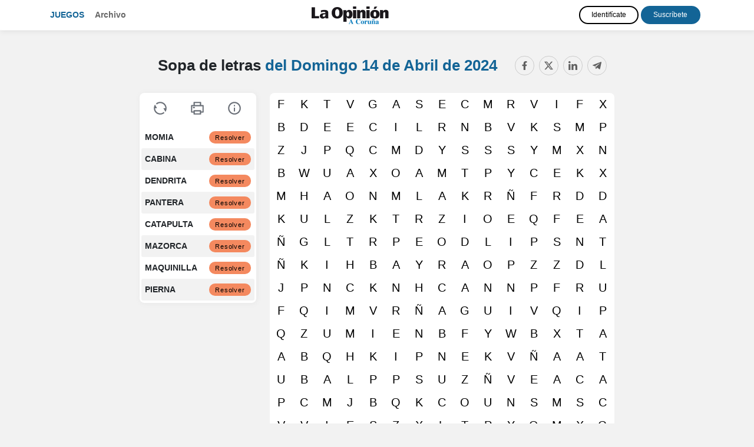

--- FILE ---
content_type: text/html; charset=UTF-8
request_url: https://juegos.laopinioncoruna.es/sopas-de-letras/20240414.html
body_size: 6429
content:
<!doctype html>
<html lang="es">
<head>
          <title>Sopa de letras del Domingo 14 de Abril de 2024 - La Opinión A Coruña</title>
        <meta charset="utf-8">
    <meta name="viewport" content="width=device-width, initial-scale=1, shrink-to-fit=no">
    <meta name="mobile-web-app-capable" content="yes">
          <meta name="description" content="Sopa de letras del Domingo 14 de Abril de 2024. Ejercita tu mente con las sopas de letras y pasatiempos online." />
              <meta name="keywords" content="sopas de letras, sopa de letras, sopas de letras online, juegos de palabras, pasatiempos, juegos, La Opinión A Coruña" />
              <link rel="canonical" href="https://juegos.laopinioncoruna.es/sopas-de-letras/20240414.html" />
              <meta name="robots" content="noindex, nofollow">
        <link rel="stylesheet" href="https://maxcdn.bootstrapcdn.com/bootstrap/4.4.1/css/bootstrap.min.css">
    <link rel="stylesheet" href="//code.jquery.com/ui/1.12.1/themes/redmond/jquery-ui.css">
    <link rel="stylesheet" href="https://use.fontawesome.com/releases/v5.7.0/css/all.css" integrity="sha384-lZN37f5QGtY3VHgisS14W3ExzMWZxybE1SJSEsQp9S+oqd12jhcu+A56Ebc1zFSJ" crossorigin="anonymous">
    <link href="https://fonts.googleapis.com/css?family=Roboto+Slab&display=swap" rel="stylesheet">
    <link href="https://fonts.googleapis.com/css?family=Fira+Sans+Extra+Condensed&display=swap" rel="stylesheet">
          <link href="/css/style.css?08" rel="stylesheet">
            
    <script type="text/javascript" src="https://trafico.prensaiberica.es/cmp/min/prensaiberica-es.js"></script>
    <link rel="apple-touch-icon" sizes="57x57" href="/favicon/apple-icon-57x57.png">
    <link rel="apple-touch-icon" sizes="60x60" href="/favicon/apple-icon-60x60.png">
    <link rel="apple-touch-icon" sizes="72x72" href="/favicon/apple-icon-72x72.png">
    <link rel="apple-touch-icon" sizes="76x76" href="/favicon/apple-icon-76x76.png">
    <link rel="apple-touch-icon" sizes="114x114" href="/favicon/apple-icon-114x114.png">
    <link rel="apple-touch-icon" sizes="120x120" href="/favicon/apple-icon-120x120.png">
    <link rel="apple-touch-icon" sizes="144x144" href="/favicon/apple-icon-144x144.png">
    <link rel="apple-touch-icon" sizes="152x152" href="/favicon/apple-icon-152x152.png">
    <link rel="apple-touch-icon" sizes="180x180" href="/favicon/apple-icon-180x180.png">
    <link rel="icon" type="image/png" sizes="192x192"  href="/favicon/android-icon-192x192.png">
    <link rel="icon" type="image/png" sizes="32x32" href="/favicon/favicon-32x32.png">
    <link rel="icon" type="image/png" sizes="96x96" href="/favicon/favicon-96x96.png">
    <link rel="icon" type="image/png" sizes="16x16" href="/favicon/favicon-16x16.png">
    <link rel="manifest" href="/manifest.json">
    <meta name="msapplication-TileColor" content="#ffffff">
    <meta name="msapplication-TileImage" content="/favicon/ms-icon-144x144.png">
    <meta name="theme-color" content="#ffffff">
          <meta property="fb:app_id" content="536427606428531">
        <meta property="og:url" content="https://juegos.laopinioncoruna.es/sopas-de-letras/20240414.html" />
    <meta property="og:type" content="article" />
          <meta property="og:title" content="Sopa de letras del Domingo 14 de Abril de 2024 - La Opinión A Coruña" />
              <meta property="og:description" content="Sopa de letras del Domingo 14 de Abril de 2024. Ejercita tu mente con las sopas de letras y pasatiempos online." />
              <meta property="og:image" content="https://juegos.laopinioncoruna.es/img/sopa.png" />
    
        <script lang="js">
    var app = window.app || {};
    var tp = window.tp || [];

    tp.push(["setContentSection","Pasatiempos"]);
    tp.push(["setCustomVariable","seccion","Pasatiempos"]);
        tp.push(["setCustomVariable","subseccion","Sopa"]);
                  tp.push(["setTags",["PREMIUM","ARTICULO"]]);
      
      tp.push(['setUsePianoIdUserProvider', true]);

      tp.push(["init", function() {
        tp.pianoId.init({
          iframeUrl:"https://experience-eu.piano.io"
        });

        if (!tp.pianoId.isUserValid()) 
        {
            console.log('🙅 El usuario no está logado.');
            return;
        }

        console.log('🙋 El usuario está logado.');

        var tpUser = tp.pianoId.getUser();

        if (tpUser.firstName)
        {
          var user_names = document.querySelectorAll('.user-name');
          user_names.forEach(function(item) {
            item.textContent = tpUser.firstName;
          });
        }

        var login_piano = document.querySelectorAll('.login_piano');
        login_piano.forEach(function(item) {
            item.style.display = 'none';
        });
    
        var user_piano = document.querySelectorAll('.user_piano');
        user_piano.forEach(function(item) {
            item.style.display = 'block';
        });
    
        var logouts = document.querySelectorAll('.logout_piano');
        logouts.forEach(function(item) {
          item.addEventListener("click", function(event) {
            event.preventDefault();
            var t=window.tp||[];
            t.push(["init",function(){t.pianoId.logout(),window.location.reload()}])
          });
        });

      }]);

      </script>
      <script>(function(src){var a=document.createElement("script");a.type="text/javascript";a.async=true;a.src=src;var b=document.getElementsByTagName("script")[0];b.parentNode.insertBefore(a,b)})("https://experience-eu.piano.io/xbuilder/experience/load?aid=g4fgO8Anpe");</script>
    
  
</head>
<body>
<!-- start tms v1.0 -->
<script>
window.dataLayer = window.dataLayer || [];
window.dataLayer.push ({
  'event': 'pageview',
  'content': {
    'access': 'premium',
    'category': 'juegos',
    'date': {
        'modification': '2024-04-14T00:00:00+01:00',
        'publication' : '2024-04-14T00:00:00+01:00',
        'publication_short': '2024-04-14'
      },
    'id': '0',
    'person': {
      'author': 'prensa iberica',
      'editor': 'prensa iberica'
      },
    'section': {
      'level_1': 'pasatiempos', 
      'level_2': 'sopas de letras'
      },
    'tag': 'juegos|pasatiempos',
    'type': {
      'cms': 'pasatiempos'
      },
    'origin': 'pasatiempos'
  }
})
</script>
<script>(function(w,d,s,l,i){w[l]=w[l]||[];w[l].push({'gtm.start': new Date().getTime(),event:'gtm.js'});var f=d.getElementsByTagName(s)[0], j=d.createElement(s),dl=l!='dataLayer'?'&l='+l:'';j.async=true;j.src='https://www.googletagmanager.com/gtm.js?id='+i+dl;f.parentNode.insertBefore(j,f);})(window,document,'script','dataLayer','GTM-K3F8ZWT');</script>
<!-- end tms v1.0 --><header>
  <nav class="navbar navbar-expand-lg navbar-dark d-lg-flex mb-4 navbar-mobile">
    <div class="container">
      <i class="navbar-toggler fas fa-bars" title="Menú" data-toggle="collapse" data-target="#navbarText" aria-controls="navbarText" aria-expanded="false" aria-label="Toggle navigation"></i>
      
      <a class="page-logo" href="/">Juegos</a>
      <ul class="navbar-nav mr-auto d-none d-md-block">
        <li class="nav-item">
          <a class="nav-link" href="/archivo.html">Archivo</a>
        </li>
      </ul>

      <a class="navbar-brand" href="https://www.laopinioncoruna.es"><img src="/img/logos/coruna.png" class="img-fluid"></a>

      <div class="collapse navbar-collapse" id="navbarText">  
        <ul class="navbar-nav mr-auto d-md-none">
          <li class="nav-item">
            <a class="nav-link" href="/archivo.html">Archivo</a>
          </li>
        </ul>

        <div class="users">
          
  
    <div class="user-info user-info-premium user_piano" style="display: none">
        <a href="https://micuenta.laopinioncoruna.es/tp/perfil" class="text-white user-name">Usuario</a> 
        <a href="#" title="Cerrar sesión" class="close-session btn btn-outline-light logout_piano">Salir</a>
    </div>

    <div class="user-info login_piano">
      <a href="https://micuenta.laopinioncoruna.es/tp/login?redirect=http://juegos.laopinioncoruna.es/sopas-de-letras/20240414.html" class="btn d-block d-lg-inline-block btn-outline-light mb-2 mt-md-2 mt-lg-0 mb-lg-0" title="Identifícate">Identifícate</a> 
      <a href="https://micuenta.laopinioncoruna.es/tp/suscripcion/galeria" class="btn d-block d-lg-inline-block btn-outline-light" title="Registrarse">Suscríbete</a>
    </div>

    

        </div>

      </div>
    </div>
  </nav>  
</header>
<div class="content-wrap">

<main>

<div id="paywall">


<div class="splash-screen">
    <div id="intro">
        <div id="intro_info">
            <h1>Sopa de letras diaria</h1>
            <h2><span class="fecha_dia">Domingo</span> 14 de Abril <span class="fecha_anio">de 2024</span></h2>
                    </div>
        
        <div id="intro_help">
            <span>Desliza para jugar</span>
            <img src="/img/arrow.png" class="arrow" />
        </div>
    </div>
</div>

<div id="game_container">
    <div class="options options_mobile">
        <div class="navbar-mobile">
                
    <i class="fas fa-bars" title="Menú" data-toggle="collapse" data-target="#navbarSupportedContent" aria-controls="navbarSupportedContent" aria-expanded="false" aria-label="Toggle navigation"></i>

    <div class="collapse navbar-collapse" id="navbarSupportedContent">
        <ul class="navbar-nav mr-auto">
            <li class="nav-item">
                <a class="nav-link" href="/">Juegos</a>
            </li>
            <li class="nav-item">
                <a class="nav-link" href="/archivo.html">Archivo</a>
            </li>
        </ul>

        <div class="menu-juegos-mobile">

            <ul class="navbar-nav mr-auto navbar-juegos">
                <li class="nav-item">
                  <a class="nav-link" href="/20240414.html">Pasatiempos <span>del <span class="fecha_dia">Domingo</span> 14 de Abril <span class="fecha_anio">de 2024</span></span></a>
                </li>
                <li class="nav-item">
                  <a class="nav-link" href="/crucigramas/20240414.html"> Crucigrama diario <i class="fas fa-play"></i></a>
                </li>
                <li class="nav-item">
                  <a class="nav-link" href="/sopas-de-letras/20240414.html"> Sopa de letras <i class="fas fa-play"></i></a>
                </li>
                <li class="nav-item">
                  <a class="nav-link" href="/cuadros-numericos/20240414.html"> Cuadro numérico <i class="fas fa-play"></i></a>
                </li>
                <li class="nav-item">
                  <a class="nav-link" href="/sudoku/20240414.html"> Sudoku <i class="fas fa-play"></i></a>
                </li>
                                    <li class="nav-item">
                      <a class="nav-link" href="/dadle/"> ¡Dadle! — La palabra oculta <i class="fas fa-play"></i></a>
                    </li>
                                <li class="nav-item">
                  <a class="nav-link" href="/saltaminas/20240414.html"> Saltaminas <i class="fas fa-play"></i></a>
                </li>
            </ul>

        </div>

        
        
  
    <div class="user-info user-info-premium user_piano" style="display: none">
        <a href="https://micuenta.laopinioncoruna.es/tp/perfil" class="text-white user-name">Usuario</a> 
        <a href="#" title="Cerrar sesión" class="close-session btn btn-outline-light logout_piano">Salir</a>
    </div>

    <div class="user-info login_piano">
      <a href="https://micuenta.laopinioncoruna.es/tp/login?redirect=http://juegos.laopinioncoruna.es/sopas-de-letras/20240414.html" class="btn d-block d-lg-inline-block btn-outline-light mb-2 mt-md-2 mt-lg-0 mb-lg-0" title="Identifícate">Identifícate</a> 
      <a href="https://micuenta.laopinioncoruna.es/tp/suscripcion/galeria" class="btn d-block d-lg-inline-block btn-outline-light" title="Registrarse">Suscríbete</a>
    </div>

    


        <a class="navbar-brand" href="https://www.laopinioncoruna.es"><img src="/img/logos/coruna.png"></a>
    </div>

</div>
        <div class="undo"><i class="fas fa-undo undo" title="Reiniciar"></i></div>
        <div class="d-none"><i class="fas fa-print imprimir" title="Imprimir"></i></div>
        <div class="help"><i class="fas fa-info-circle" title="Ayuda"></i></div>
        <div class="share"><i class="fas fa-share-alt" title="Compartir"></i></div>
    </div>

    <div class="container">
        <div id="board_container">
            <div class="pasatiempo_title">
                <div class="row">
                    <div class="col">
                        <div class="pasatiempo_header">
                            <h1>Sopa de letras <span><a href="/20240414.html">del <span class="fecha_dia">Domingo</span> 14 de Abril <span class="fecha_anio">de 2024</span> <i class="fas fa-play"></i></a></span></h1>
                        </div>
                    </div>
                    <div class="col-sm col-sm-auto d-none d-sm-block">
                        
<div class="d-none d-sm-block compartir">
	<div class="share-buttons">
	    <a class="fb-share-button" href="https://www.facebook.com/sharer/sharer.php?u=https://juegos.laopinioncoruna.es/sopas-de-letras/20240414.html" target="_blank" rel="nofollow" title="Compartir en Facebook" data-toggle="tooltip" data-placement="bottom"><i class="fab fa-facebook"></i></a>
	    <a class="twitter-share-button" href="https://twitter.com/intent/tweet?text=Sopa+de+letras+del+Domingo+14+de+Abril+de+2024+https%3A%2F%2Fjuegos.laopinioncoruna.es%2Fsopas-de-letras%2F20240414.html+v%C3%ADa+%40laopinioncoruna" target="_blank" rel="nofollow" title="Compartir en Twitter" data-toggle="tooltip" data-placement="bottom"><i class="fab fa-twitter"></i></a>
	    <a class="-whatsapp-share-button d-inline d-sm-none" href="whatsapp://send?text=Sopa de letras del Domingo 14 de Abril de 2024 https://juegos.laopinioncoruna.es/sopas-de-letras/20240414.html" data-action="share/whatsapp/share" title="Compartir en WhatsApp" data-toggle="tooltip" data-placement="bottom"><i class="fab fa-whatsapp"></i></a>
	    <a class="linkedin-share-button" href="http://www.linkedin.com/shareArticle?mini=true&title=Sopa+de+letras+del+Domingo+14+de+Abril+de+2024&url=https://juegos.laopinioncoruna.es/sopas-de-letras/20240414.html&summary=" target="_blank" rel="nofollow" title="Compartir en LinkedIn" data-toggle="tooltip" data-placement="bottom"><i class="fab fa-linkedin"></i></a>
	    <a class="telegram-share-button" href="https://t.me/share/url?url=https://juegos.laopinioncoruna.es/sopas-de-letras/20240414.html&text=Sopa+de+letras+del+Domingo+14+de+Abril+de+2024" target="_blank" rel="nofollow" title="Compartir en Telegram" data-toggle="tooltip" data-placement="bottom"><i class="fab fa-telegram-plane"></i></a>
	</div>
</div>
<div class="d-sm-none compartir">
    <i class="fa fa-share-alt share-mobile"></i>
</div>                    </div>
                </div>
            </div>
            
            <div id="canvas_container">
                <canvas id="letters"></canvas>
                <canvas id="words"></canvas>
                <canvas id="lines"></canvas>
            </div>
            <div id="tools">
                <div class="options options_desktop">
                    <div class="undo"><i class="fas fa-undo" title="Reiniciar"></i></div>
                    <div class="print"><i class="fas fa-print" title="Imprimir"></i></div>
                    <div class="help"><i class="fas fa-info-circle" title="Ayuda"></i></div>
                </div>
                <div class="words_list">
                    <ul></ul>
                </div>
            </div>

            <div class="clearfix"></div>
        </div>
    </div>
</div>


        <div class="container pasatiempos_extra d-none d-lg-block">
        <div class="row mt-md-4">
            <div class="col-12 col-xs-3 col-md-4 d-flex">
                <div class="archivos crucigramas_semana mb-5 p-4 flex-grow-1">
                    <h2><span><a href="/sopas-de-letras/">Más sopas de letras <i class="fas fa-play"></i></a></span></h2>
                    
                                                                <ul>
                            <li><i class="fas fa-play"></i> <a href="/sopas-de-letras/hoy.html" class="link_dia">Sopa de letras de hoy</a> <a href="/sopas-de-letras/hoy.html" class="btn btn-sm btn-play">Jugar</a></li>                                                                                                <li><i class="fas fa-play"></i> <a href="/sopas-de-letras/20260119.html" class="link_dia">19 de Enero <span class="fecha_anio">de 2026</span></a> <a href="/sopas-de-letras/20260119.html" class="btn btn-sm btn-play">Jugar</a></li>
                                                                                                                                <li><i class="fas fa-play"></i> <a href="/sopas-de-letras/20260118.html" class="link_dia">18 de Enero <span class="fecha_anio">de 2026</span></a> <a href="/sopas-de-letras/20260118.html" class="btn btn-sm btn-play">Jugar</a></li>
                                                                                                                                <li><i class="fas fa-play"></i> <a href="/sopas-de-letras/20260117.html" class="link_dia">17 de Enero <span class="fecha_anio">de 2026</span></a> <a href="/sopas-de-letras/20260117.html" class="btn btn-sm btn-play">Jugar</a></li>
                                                                                    </ul>
                                    </div>
            </div>
            <div class="col-12 col-xs-9 col-md-8">
                <div class="mas_pasatiempos">
                    <h2>Más pasatiempos <span><a href="/20240414.html">del <span class="fecha_dia">Domingo</span> 14 de Abril <span class="fecha_anio">de 2024</span> <i class="fas fa-play"></i></a></span></h2>
                        
                    <div class="mb-5 p-2 flex-grow-1">
                        <div class="row flex-grow-1">
                            <div class="col text-center">
                                <a href="/crucigramas/20240414.html"><img src="/img/crucigrama.svg?2" class="thumb img-fluid" /></a>
                               
                                <h3 class="my-3"><a href="/crucigramas/20240414.html">Crucigrama</a></h3>

                                <a href="/crucigramas/20240414.html" class="btn btn-sm btn-play">Jugar <i class="fas fa-play"></i></a>
                            </div>

                            <div class="col text-center">
                                <a href="/cuadros-numericos/20240414.html"><img src="/img/cuadro.svg?2" class="thumb img-fluid" /></a>
                                
                                <h3 class="my-3"><a href="/cuadros-numericos/20240414.html">Cuadro numérico</a></h3>

                                <a href="/cuadros-numericos/20240414.html" class="btn btn-sm btn-play">Jugar <i class="fas fa-play"></i></a>
                            </div>

                            <div class="col text-center">
                                <a href="/sudoku/20240414.html"><img src="/img/sudoku.svg?2" class="thumb img-fluid" /></a>
                               
                                <h3 class="my-3"><a href="/sudoku/20240414.html">Sudoku diagonal</a></h3>

                                <a href="/sudoku/20240414.html" class="btn btn-sm btn-play">Jugar <i class="fas fa-play"></i></a>
                            </div>

                                                        <div class="col text-center">
                                <a href="/dadle/"><img src="/img/wordle.svg?2" class="thumb img-fluid" /></a>
                                
                                <h3 class="my-3"><a href="/dadle/20240414.html">¡Dadle! — La palabra oculta</a></h3>

                                <a href="/dadle/" class="btn btn-sm btn-play">Jugar <i class="fas fa-play"></i></a>
                            </div>
                                                    </div>
                    </div>
                </div>
            </div>
        </div>
    </div>

<div class="modal fade" id="modal_msg" tabindex="-1" role="dialog" aria-labelledby="modal_msg" aria-hidden="true">
  <div class="modal-dialog modal-dialog-centered" role="document">
    <div class="modal-content">
      <div class="modal-header">
        <h5 class="modal-title" id="modal_title"></h5>
        <button type="button" class="close" data-dismiss="modal" aria-label="Close">
          <span aria-hidden="true">&times;</span>
        </button>
      </div>
      <div class="modal-body" id="modal_body">
        
      </div>
      <div class="modal-footer">
        <button type="button" class="btn btn-success" id="modal-btn-si">Confirmar</button>
        <button type="button" class="btn btn-primary" id="modal-btn-no">Cerrar</button>
      </div>
    </div>
  </div>
</div>
    
<div class="d-none content_ayuda" data-title="Ayuda">
    <p>Usa el ratón para seleccionar las palabras que encuentras en la sopa de letras. En dispositivos móviles, selecciona la primera letra y arrastra el dedo hasta la última.</p>
    <p>Puedes usar el botón <strong>"resolver"</strong> de cada palabra para que se desvele automáticamente su posición.</p>
    <p><strong>Opciones</strong></p>
    <p><strong>Reiniciar:</strong> cada vez que reinicias la sopa de letras con esta opción la disposición de las palabras cambia.</p>
</div>

<script>

function init()
{console.log(window.innerHeight);
    $('#intro').height(window.innerHeight - $('#intro').offset().top);

    var sopa = Sopa(20240414, ["MOMIA","CABINA","DENDRITA","PANTERA","CATAPULTA","MAZORCA","MAQUINILLA","PIERNA"]);
    sopa.init();

    if (window.innerWidth >= 768)
        $("#board_container").width($("#canvas_container").width()+$(".words_list").width()+30);

    $(".options .undo").on("sopa:new", function()
    {
        if (typeof window.dataLayer != "undefined")
            window.dataLayer.push({"event": "virtual-pageview", "path": document.location.pathname});
    });
}

</script>


</div>

</main>

</div>

<script>
    var gameName = 'sopas-de-letras';
    var gameKey = `${gameName}_20240414`;

    localStorage.removeItem(gameKey + '_elapsedTime');
</script>

    <footer class="d-none d-lg-block">
        <div class="redes">
            <a class="fb-share-button" href="https://www.facebook.com/laopinioncoruna/" target="_blank" rel="nofollow"><i class="fab fa-facebook"></i></a>
            <a class="twitter-share-button" href="https://twitter.com/laopinioncoruna" target="_blank" rel="nofollow"><i class="fab fa-twitter"></i></a>
            <a class="instagram-share-button" href="https://www.instagram.com/laopinioncoruna/" target="_blank" rel="nofollow"><i class="fab fa-instagram"></i></a>
                        <a class="telegram-share-button" href="https://telegram.me/LaOpinionACoruna_bot?start=alta" target="_blank" rel="nofollow"><i class="fab fa-telegram"></i></a>
                    </div>

        <div id="footer-top">
            <div class="container">
                <strong><a href="https://www.laopinioncoruna.es" class="text-uppercase">LA OPINIóN A CORUñA</a></strong>
            </div>
        </div>
        <div class="wrap">
            <div class="container">
                <div id="footer-text" class="text-muted">
                    <p>Otras webs del Grupo Prensa Ib&eacute;rica Media</p>
                    <p><a target="_blank" href="http://www.diaridegirona.cat/">Diari de Girona</a> | <a target="_blank" href="http://www.diariodeibiza.es/">Diario de Ibiza</a> | <a target="_blank" href="http://www.diariodemallorca.es/">Diario de Mallorca</a> | <a target="_blank" href="http://www.emporda.info/">Empord&agrave;</a> | <a target="_blank" href="http://www.farodevigo.es/">Faro de Vigo</a> | <a target="_blank" href="https://www.informacion.es">Informaci&oacute;n</a> | <a target="_blank" href="http://www.laopinioncoruna.es/">La Opini&oacute;n A Coru&ntilde;a</a> | <a target="_blank" href="http://www.laopiniondemalaga.es/"> La Opini&oacute;n de M&aacute;laga </a> | <a target="_blank" href="http://www.laopiniondemurcia.es/">La Opini&oacute;n de Murcia</a> | <a target="_blank" href="https://www.eldia.es/">El D&iacute;a</a> | <a target="_blank" href="http://www.laopiniondezamora.es/">La Opini&oacute;n de Zamora</a> | <a target="_blank" href="http://www.laprovincia.es/">La Provincia</a> | <a href="https://www.lne.es/" class="enlace_pie" target="_blank"> La Nueva Espa&ntilde;a </a> | <a target="_blank" href="http://www.levante-emv.com/">Levante-EMV</a> | <a target="_blank" href="http://www.mallorcazeitung.es/">Mallorca Zeitung</a> | <a target="_blank" href="http://www.regio7.cat/">Regi&oacute; 7</a> | <a target="_blank" href="http://www.superdeporte.es/">Superdeporte</a> | <a target="_blank" href="http://www.adelaidereview.com.au/">The Adelaide Review</a> | <a target="_blank" href="http://www.la977.com/">97.7 La Radio</a> | <a href="http://www.euroresidentes.com" target="_blank" rel="nofollow">Euroresidentes</a> | <a href="http://www.laloterianavidad.com" title="Loteria Navidad" target="_blank">Loter&iacute;a Navidad</a> | <a title="Premios Cine" href="http://www.premios-cine.com/" target="_blank">Premios Cine</a></p>                    
                    <div class="margin-top">
                        <p class="avisos_legales text-center small">
                            <a href="https://micuenta.laopinioncoruna.es/protecciondatos?gdprTipo=3" title="Aviso Legal" target="_blank">Aviso Legal</a>
                            <span class="separador"> | </span>
                            <a href="https://www.prensaiberica.es/politica-de-privacidad-resumida/" rel="nofollow" target="_blank">Política de privacidad y cookies</a>
                            <span class="separador"> | </span>
                            <a href="javascript:Didomi.preferences.show();" title="Preferencias de privacidad">Preferencias de privacidad</a>
                        </p>                   
                    </div>
                </div>
                <div class="clearfix"></div>
            </div>
        </div>
    </footer>
    <script src="https://code.jquery.com/jquery-3.2.1.min.js"></script>
    <script src="https://code.jquery.com/ui/1.12.1/jquery-ui.js"></script>
    <script src="https://cdnjs.cloudflare.com/ajax/libs/popper.js/1.12.9/umd/popper.min.js"></script>
    <script src="https://maxcdn.bootstrapcdn.com/bootstrap/4.0.0/js/bootstrap.min.js"></script>
                        <script src="/js/dataLayerEvents.js?v=14" charset="UTF-8"></script>
                    <script src="/sopas/sopa.min.js?v135" charset="UTF-8"></script>
                <script>
      if (typeof init != "undefined")
        init();
    </script>
  </body>
</html>

--- FILE ---
content_type: application/javascript; charset=UTF-8
request_url: https://experience-eu.piano.io/xbuilder/experience/load?aid=g4fgO8Anpe
body_size: 3171
content:

  (function () {
  tp = window["tp"] || [];
  /* Checkout related */
  function onCheckoutComplete(data) {
    window.dataLayer.push({
      'event': 'subscription_complete',
      'piano': {
        'aid': tp.aid
      }
    });
    if (window.fbq) {
      window.fbq("track", "Purchase", {
        value: data.chargeAmount,
        currency: data.chargeCurrency,
        termConversionId: data.termConversionId,
        termId: data.termId,
      })
    }
  }
  function onCheckoutExternalEvent() {
  }
  function onCheckoutClose(event) {
    /* Default behavior is to refresh the page on successful checkout */
    if (event && event.state == "checkoutCompleted") {
      const urlParams = new URLSearchParams(window.location.search)
      if (urlParams.has('redirect')) {
        const redirectUrl = urlParams.get('redirect')
        const decodedUrl = decodeURIComponent(redirectUrl)
        window.location.href = decodedUrl
      } else {
        window.history.replaceState("", "", "?end-checkout=true");
        location.reload();
      }
    }
  }
  function onCheckoutCancel() {
  }
  function onCheckoutError() {
  }
  function onCheckoutSubmitPayment() {
  }
  /* Meter callback */
  function onMeterExpired() {
  }
  /* Meter callback */
  function onMeterActive() {
  }
  /* Callback executed when a user must login */
  function onLoginRequired() {
    // this is a reference implementation only
    // your own custom login/registration implementation would
    // need to return the tinypass-compatible userRef inside the callback
    // mysite.showLoginRegistration(function (tinypassUserRef)
    // tp.push(["setUserRef", tinypassUserRef]); // tp.offer.startCheckout(params); // }
    // this will prevent the tinypass error screen from displaying
    return false;
  }
  /* Callback executed after a tinypassAccounts login */
  function onLoginSuccess(data) {
    if (
      /* NOT from login in checkout */
      data.source == "PIANOID"
      /* NOT if unconfirmed */
      && data.params.confirmed
      /* NOT from Showcase / Extended Access  */
      && window.location.search.indexOf("gaa_")<0
    ){
		tp.user.refreshAccessToken(true, function () {
			location.reload()
		});
    }
  }
  /* Callback executed after an experience executed successfully */
  function onExperienceExecute(event) {
  }
  /* Callback executed if experience execution has been failed */
  function onExperienceExecutionFailed(event) {
  }
  /* Callback executed if external checkout has been completed successfully */
  function onExternalCheckoutComplete(event) {
    /* Default behavior is to refresh the page on successful checkout */
    location.reload();
  }

  window.PianoESPConfig = {id:303}
  tp.push(["setAid", 'g4fgO8Anpe']);
  tp.push(["setCxenseSiteId", "9222280035583220961"]);
  tp.push(["setEndpoint", 'https://buy-eu.piano.io/api/v3']);
  tp.push(["setUseTinypassAccounts", false ]);
  tp.push(["setUsePianoIdUserProvider", true ]);
  tp.push(['setPianoIdUrl', 'https://auth.laopinioncoruna.es/']);
  tp.push(["setEspEndpoint", "https://api-esp-eu.piano.io"]);
  tp.push(['setCloudflareWorkerUrl','https://micuenta.laopinioncoruna.es/tp/returnpianocookies']);

  /* checkout related events */
  tp.push(["addHandler", "checkoutComplete", onCheckoutComplete]);
  tp.push(["addHandler", "checkoutClose", onCheckoutClose]);
  tp.push(["addHandler", "checkoutCustomEvent", onCheckoutExternalEvent]);
  tp.push(["addHandler", "checkoutCancel", onCheckoutCancel]);
  tp.push(["addHandler", "checkoutError", onCheckoutError]);
  tp.push(["addHandler", "checkoutSubmitPayment", onCheckoutSubmitPayment]);

  /* user login events */
  tp.push(["addHandler", "loginRequired", onLoginRequired]);
  tp.push(["addHandler", "loginSuccess", onLoginSuccess]);

  /* meter related */
  tp.push(["addHandler", "meterExpired", onMeterExpired]);
  tp.push(["addHandler", "meterActive", onMeterActive]);

  tp.push(["addHandler", "experienceExecute", onExperienceExecute]);
  tp.push(["addHandler", "experienceExecutionFailed", onExperienceExecutionFailed]);

  /* external checkout related events */
  tp.push(["addHandler", "externalCheckoutComplete", onExternalCheckoutComplete]);

  tp.push(["init", function () {

    /* Identify "premium content" to be opened to logged users */
    try {
      if(dataLayer[0].content.tag_internal && dataLayer[0].content.tag_internal.includes("registro")) {
        tp.push(["setCustomVariable", "cierre_registro", "1"]);
      } else {
        var s = dataLayer[0].content.section.level_1
        if (s == 'opinion' || s == 'opinio') {
          var a = dataLayer[0].content.person.author
          var f = dataLayer[0].content.date.publication_short
          if (a && f) {
            var fl = new Date("2023-10-01")
            var fp = new Date(f)
            if(fp >= fl && (a=='juan soto ivars' || a=='rosa paz' || a=='olga merino' || a=='antonio papell' || a=='eduardo jorda' || a=='angeles gonzalez-sinde' || a=='angeles gonzalez sinde' || a=='ernesto ekaizer' || a=='carles francino' || a=='anton losada' || a=='pilar ruiz costa' || (a=='alfonso gonzalez jerez' && tp.aid!='T4il0A4Qpe' && tp.aid!='R1DcjIBspe') || a=='daniel capo' || a=='albert saez' || (a=='pilar garces' && tp.aid!='tALT38iXpe' && tp.aid!='pICfR0MIpe') || a=='alex salmon' || a=='marti saballs pons' || a=='marti saballs')){
              tp.push(["setCustomVariable", "cierre_registro", "1"]);
            }
          }
        }
      }
    } catch(e){}

    /* Redirect if comes from double opt-in */
    try {
      if(window.location.href.indexOf("?verification_code=")>=0){
        var href = localStorage.getItem("_tp_last_closed");
        if (href) {
          localStorage.removeItem("_tp_last_closed");  
          window.location.replace(href+"?"+window.location.href.split("?")[1]);
        }
      }
    } catch(e){}

    try {
      var _mo_tp_cv = JSON.parse(localStorage.getItem("_mo_tp_cv"));
      if (_mo_tp_cv && _mo_tp_cv.length){
        for (var i=0; i<Math.min(70,_mo_tp_cv.length); i++) {
          tp.push(["setCustomVariable",_mo_tp_cv[i][0],_mo_tp_cv[i][1]]);
        }
      }
      if (window._an && window._an.allowModal === false) {
        tp.push(["setCustomVariable","allowModal","false"])
      }
      if (tp.pianoId && tp.pianoId.getUser() && tp.pianoId.getUser().confirmed === false) {
        tp.push(["setCustomVariable","unconfirmed_mail","1"])
      }
      if (Notification && Notification.permission == "granted") {
        tp.push(["setCustomVariable","push_status","granted"])
      }
      else if (!Notification || Notification.permission == "denied") {
        tp.push(["setCustomVariable","push_status","denied"])
      }

      /* Variables DataLayer */
      tp.push(["setCustomVariable", "content_category", dataLayer[0].content.category]);
    } catch(e){}

    try {
      /* Assure r1 and r2 randoms */
      if (!tp.customVariables || !tp.customVariables.r1 || !tp.customVariables.r2) {
        var r1 = localStorage.getItem("_mo_r1");
	    var r2 = localStorage.getItem("_mo_r2");
        if (!r1 || !r2) {
          r1 = Math.floor(Math.random() * 10).toString();
          r2 = Math.floor(Math.random() * 10).toString();
          localStorage.setItem('_mo_r1', r1);
          localStorage.setItem('_mo_r2', r2);
        }
        tp.push(["setCustomVariable", "r1", r1]);
        tp.push(["setCustomVariable", "r2", r2]);
      }
    } catch(e){}

    /* Avoid experiences if !full */
    if (!(window._an) || !(window._an.TPlite)) {
      /* Max 75 custom variables to assure experience executing */
      try {
        if (Object.keys(tp.customVariables).length > 75) {
          for (key in tp.customVariables) {
            delete tp.customVariables[key]
            if (Object.keys(tp.customVariables).length <= 75) {
              break
            }
          }
        }
      } catch(e){}

      /* Assure "__idr" for logged users */
      try {
        if ((document.cookie.indexOf("__utp=") >= 0) && (document.cookie.indexOf("__idr=") == -1)) {
          let t = new Date()
          t.setMonth(t.getMonth() + 12)
          let h = window.location.hostname
          let d = h.substring(h.lastIndexOf(".", h.lastIndexOf(".") - 1) + 1)
          document.cookie = '__idr=1; domain=.' + d + '; path=/; secure; sameSite=lax; priority=High; expires=' + t.toUTCString()
        }
      } catch(e){}
      /* Experiences */
      tp.experience.init()
    } else {
      var s = document.createElement("script")
      s.src = "https://cdn.cxense.com/cx.js"
      document.head.appendChild(s)
    }
  }]);

})();

  
  // do not change this section
  // |BEGIN INCLUDE TINYPASS JS|
  (function(src){var a=document.createElement("script");a.type="text/javascript";a.async=true;a.src=src;var b=document.getElementsByTagName("script")[0];b.parentNode.insertBefore(a,b)})("https://cdn-eu.piano.io/api/tinypass.min.js");
// |END   INCLUDE TINYPASS JS|


--- FILE ---
content_type: application/javascript
request_url: https://experience-eu.piano.io/id/api/v1/identity/token/verify?browser_id=mkn2bz95rb5sb0iu&page_view_id=mkn2bz9517iecq92&content_type=article&page_title=Sopa+de+letras+del+Domingo+14+de+Abril+de+2024+-+La+Opini%C3%B3n+A+Coru%C3%B1a&callback=jsonp5165&client_id=g4fgO8Anpe&site=https%3A%2F%2Fjuegos.laopinioncoruna.es&user_state=anon
body_size: -112
content:
jsonp5165({
  "error" : "access_denied",
  "site_cookie_domain" : ".laopinioncoruna.es",
  "email_confirmation_required" : null,
  "extend_expired_access_enabled" : false,
  "authorized_by_sso" : false
})

--- FILE ---
content_type: application/javascript; charset=utf-8
request_url: https://juegos.laopinioncoruna.es/sopas/sopa.min.js?v135
body_size: 21678
content:
var _0x7d33=["\x41\x42\x43\x44\x45\x46\x47\x48\x49\x4A\x4B\x4C\x4D\x4E\xD1\x4F\x50\x51\x52\x53\x54\x55\x56\x57\x58\x59\x5A","\x6C\x65\x6E\x67\x74\x68","\x62\x61\x63\x6B\x77\x61\x72\x64\x73","\x68\x61\x73\x4F\x77\x6E\x50\x72\x6F\x70\x65\x72\x74\x79","\x6C\x65\x74\x74\x65\x72\x73","\x74\x65\x73\x74","\x66\x69\x6C\x74\x65\x72","\x73\x6F\x72\x74","\x72\x61\x6E\x64\x6F\x6D","","\x6A\x6F\x69\x6E","\x72\x65\x76\x65\x72\x73\x65","\x73\x70\x6C\x69\x74","\x66\x6C\x6F\x6F\x72","\x6D\x61\x78\x78","\x6D\x61\x78\x79","\x6D\x69\x6E\x79","\x6D\x69\x6E\x78","\x70\x75\x73\x68","\x72\x6F\x75\x6E\x64","\x63\x68\x61\x72\x41\x74","\x64\x79","\x64\x78","\x63\x6F\x6C\x6F\x72","\x1B\x5B","\x6D","\x1B\x5B\x30\x6D","\x65\x6E\x64","\x73\x74\x72\x69\x6E\x67\x69\x66\x79","\x70\x61\x72\x73\x65","\x20","\x75\x6E\x64\x65\x66\x69\x6E\x65\x64","\x77\x6F\x72\x64\x73\x65\x61\x72\x63\x68","\x65\x78\x70\x6F\x72\x74\x73"];;;(function(){var _0x9436x1=_0x7d33[0];var _0x9436x2=/^[a-zñ]+$/;var _0x9436x3=20;function _0x9436x4(_0x9436x5,_0x9436x6,_0x9436x7,_0x9436x8){if(!_0x9436x5||  !_0x9436x5[_0x7d33[1]]){return false};_0x9436x6= +_0x9436x6|| 20;_0x9436x7= +_0x9436x7|| 20;_0x9436x8= _0x9436x8|| {};_0x9436x8[_0x7d33[2]]= _0x9436x8[_0x7d33[3]](_0x7d33[2])?_0x9436x8[_0x7d33[2]]:0.5;_0x9436x8[_0x7d33[4]]= _0x9436x8[_0x7d33[4]]|| _0x9436x1;_0x9436x5= _0x9436x5[_0x7d33[6]](function(_0x9436x9){return _0x9436x2[_0x7d33[5]](_0x9436x9)});_0x9436x5[_0x7d33[7]](function(_0x9436x9,_0x9436xa){return _0x9436x9[_0x7d33[1]]< _0x9436xa[_0x7d33[1]]?-1:1});var _0x9436xb={};var _0x9436xc= new Array(_0x9436x7);for(var _0x9436xd=0;_0x9436xd< _0x9436xc[_0x7d33[1]];_0x9436xd++){_0x9436xc[_0x9436xd]=  new Array(_0x9436x6)};var _0x9436xe=[];var _0x9436xf=0;for(var _0x9436xd=0;_0x9436xd< _0x9436x5[_0x7d33[1]];_0x9436xd++){var _0x9436x10=originalword= _0x9436x5[_0x9436xd];if(Math[_0x7d33[8]]()< _0x9436x8[_0x7d33[2]]){_0x9436x10= _0x9436x10[_0x7d33[12]](_0x7d33[9])[_0x7d33[11]]()[_0x7d33[10]](_0x7d33[9])};var _0x9436x11=0;while(_0x9436x11< _0x9436x3){var _0x9436x12=Math[_0x7d33[13]](Math[_0x7d33[8]]()* 4);var _0x9436x13=_0x9436x1c(_0x9436x10,_0x9436x12,_0x9436x6,_0x9436x7);if(_0x9436x13[_0x7d33[14]]< 0|| _0x9436x13[_0x7d33[15]]< 0|| _0x9436x13[_0x7d33[15]]< _0x9436x13[_0x7d33[16]]|| _0x9436x13[_0x7d33[14]]< _0x9436x13[_0x7d33[17]]){_0x9436xe[_0x7d33[18]](originalword);break};var _0x9436x14=ox= Math[_0x7d33[19]](Math[_0x7d33[8]]()* (_0x9436x13[_0x7d33[14]]- _0x9436x13[_0x7d33[17]])+ _0x9436x13[_0x7d33[17]]);var _0x9436x15=oy= Math[_0x7d33[19]](Math[_0x7d33[8]]()* (_0x9436x13[_0x7d33[15]]- _0x9436x13[_0x7d33[16]])+ _0x9436x13[_0x7d33[16]]);var _0x9436x16=true;var _0x9436x17=0;for(var _0x9436x18=0;_0x9436x18< _0x9436x10[_0x7d33[1]];_0x9436x18++){var _0x9436x19=_0x9436xc[_0x9436x15][_0x9436x14];if(_0x9436x19){if(_0x9436x19!== _0x9436x10[_0x7d33[20]](_0x9436x18)){_0x9436x16= false;break}else {_0x9436x17++}};_0x9436x15+= _0x9436x13[_0x7d33[21]];_0x9436x14+= _0x9436x13[_0x7d33[22]]};if(!_0x9436x16|| _0x9436x17>= _0x9436x10[_0x7d33[1]]){_0x9436x11++;continue};_0x9436x14= ox;_0x9436x15= oy;_0x9436xb[originalword]= {"\x73\x74\x61\x72\x74":{"\x63\x6F\x6C":_0x9436x14,"\x72\x6F\x77":_0x9436x15},"\x65\x6E\x64":[]};for(var _0x9436x18=0;_0x9436x18< _0x9436x10[_0x7d33[1]];_0x9436x18++){_0x9436xc[_0x9436x15][_0x9436x14]= _0x9436x10[_0x7d33[20]](_0x9436x18);if(_0x9436x8[_0x7d33[23]]){_0x9436xc[_0x9436x15][_0x9436x14]= _0x7d33[24]+ (_0x9436xf+ 41)+ _0x7d33[25]+ _0x9436xc[_0x9436x15][_0x9436x14]+ _0x7d33[26]};_0x9436xb[originalword][_0x7d33[27]]= {"\x63\x6F\x6C":_0x9436x14,"\x72\x6F\x77":_0x9436x15};_0x9436x15+= _0x9436x13[_0x7d33[21]];_0x9436x14+= _0x9436x13[_0x7d33[22]]};break};if(_0x9436x11>= 20){_0x9436xe[_0x7d33[18]](originalword)};_0x9436xf= (_0x9436xf+ 1)% 6};var _0x9436x1a=JSON[_0x7d33[29]](JSON[_0x7d33[28]](_0x9436xc));for(var _0x9436xd=0;_0x9436xd< _0x9436xc[_0x7d33[1]];_0x9436xd++){for(var _0x9436x1b=0;_0x9436x1b< _0x9436xc[_0x9436xd][_0x7d33[1]];_0x9436x1b++){if(!_0x9436xc[_0x9436xd][_0x9436x1b]){_0x9436x1a[_0x9436xd][_0x9436x1b]= _0x7d33[30];_0x9436xc[_0x9436xd][_0x9436x1b]= _0x9436x8[_0x7d33[4]][_0x7d33[20]](Math[_0x7d33[13]](Math[_0x7d33[8]]()* _0x9436x8[_0x7d33[4]][_0x7d33[1]]))}}};return {grid:_0x9436xc,solved:_0x9436x1a,words:_0x9436xb,unplaced:_0x9436xe}}function _0x9436x1c(_0x9436x10,_0x9436x12,_0x9436x6,_0x9436x7){var _0x9436x1d=0,_0x9436x1e=0;var _0x9436x1f=_0x9436x6- 1;var _0x9436x20=_0x9436x7- 1;var _0x9436x21=0,_0x9436x22=0;switch(_0x9436x12){case 0:_0x9436x20= _0x9436x7- 1;_0x9436x1e= _0x9436x10[_0x7d33[1]]- 1;_0x9436x22=  -1;_0x9436x1f= _0x9436x6- _0x9436x10[_0x7d33[1]];_0x9436x1d= 0;_0x9436x21= 1;break;case 1:_0x9436x1f= _0x9436x6- _0x9436x10[_0x7d33[1]];_0x9436x1d= 0;_0x9436x21= 1;break;case 2:_0x9436x1e= 0;_0x9436x20= _0x9436x7- _0x9436x10[_0x7d33[1]];_0x9436x22= 1;_0x9436x1f= _0x9436x6- _0x9436x10[_0x7d33[1]];_0x9436x1d= 0;_0x9436x21= 1;break;case 3:_0x9436x1e= 0;_0x9436x20= _0x9436x7- _0x9436x10[_0x7d33[1]];_0x9436x22= 1;break;default:break};return {maxx:_0x9436x1f,maxy:_0x9436x20,minx:_0x9436x1d,miny:_0x9436x1e,dx:_0x9436x21,dy:_0x9436x22}}if( typeof exports=== _0x7d33[31]){window[_0x7d33[32]]= _0x9436x4}else {module[_0x7d33[33]]= _0x9436x4}})()

function _0x5cc8(){var _0x539889=['lineCap','offsetY','open','hidden','off','stroke','.words_list\x20li','Reiniciar\x20sopa\x20de\x20letras','203176otOIqF','#modal_title','solved','globalAlpha','parent','textBaseline','removeItem','undefined','setDate','stringify','filter','43384gWdRlp','12VVJntS','unplaced','361950wewbVS','reverse','scrollTop','visibility','81jPoQht','fillStyle','.words_list\x20ul','abs','offsetLeft','textAlign','#game_container\x20.container','getItem','onresize','offsetParent','#EEBBAA','.content_ayuda','configurable','show','indexOf','cookie',':visible','get','remove','fast','word','sopa:new','row','fillText','click','defineProperty','.share-buttons','print','#modal-btn-si','¿Está\x20seguro?','col','splice','trigger','empty','#CAA6B0','<li/>','font','.options\x20.undo','.options\x20.share','#modal_body','length','canvas','#ACBAEB','moveTo','touchmove','#letters','#modal_msg','getDate','ABCDEFGHIJKLMNÑOPQRSTUVWXYZ','3YUBbRD','toUpperCase','imprimir/','html','body','stopPropagation','innerWidth','css','#DFA196','push','data-word','offsetX','#E89DB2','append','start','lineTo','toLowerCase','addClass','grid','#C5D8C4','10ruKHMq','height','modal','#canvas_container','width','end','touches','mouseup\x20touchend','red','map','closePath','strokeStyle','1377936ZwBSin','parse','title','px\x20Arial','children','323645mEzpBU','top','pageX','Compartir','getContext','beginPath','offsetTop','localStorage','2030149llyfYi','#intro','preventDefault','.words_list','#lines','pageY','center','#C19884','green',';\x20path=/','mousemove\x20touchmove','each','header\x20.navbar','¡Enhorabuena!','hide','clearRect','split','data','.options\x20.help','#8E86AB','=;\x20expires=','#modal-btn-no','#words','span','<div>','#A0D5AB','154774IJdRWk','enumerable','setItem','¡Has\x20resuelto\x20la\x20sopa\x20de\x20letras!','join','#game_container'];_0x5cc8=function(){return _0x539889;};return _0x5cc8();}(function(_0x2e37ab,_0x34c682){var _0x324000=_0x196f,_0x3a2aea=_0x2e37ab();while(!![]){try{var _0x43ee11=parseInt(_0x324000(0x1a0))/0x1+parseInt(_0x324000(0x192))/0x2*(parseInt(_0x324000(0x1e3))/0x3)+parseInt(_0x324000(0x16b))/0x4+-parseInt(_0x324000(0x1ae))/0x5+-parseInt(_0x324000(0x1ac))/0x6*(parseInt(_0x324000(0x170))/0x7)+-parseInt(_0x324000(0x1ab))/0x8*(parseInt(_0x324000(0x1b2))/0x9)+parseInt(_0x324000(0x1f7))/0xa*(-parseInt(_0x324000(0x178))/0xb);if(_0x43ee11===_0x34c682)break;else _0x3a2aea['push'](_0x3a2aea['shift']());}catch(_0x289471){_0x3a2aea['push'](_0x3a2aea['shift']());}}}(_0x5cc8,0x37605));function _0x196f(_0x553d15,_0x52d13f){var _0x5cc818=_0x5cc8();return _0x196f=function(_0x196f95,_0x2f6e2f){_0x196f95=_0x196f95-0x160;var _0x239389=_0x5cc818[_0x196f95];return _0x239389;},_0x196f(_0x553d15,_0x52d13f);}var Sopa=function(_0x5b4a43,_0x57a144){var _0x2e8a34=_0x196f,_0x2c4b27=$(_0x2e8a34(0x1df))[0x0][_0x2e8a34(0x174)]('2d'),_0x59da6f=$(_0x2e8a34(0x18e))[0x0]['getContext']('2d'),_0x303387=$('#lines')[0x0][_0x2e8a34(0x174)]('2d'),_0x371664=null,_0x2e8d9d=null,_0x57f6a4=null,_0x2e8d9d=[],_0x24ac80=[],_0x53c170=[],_0xb65a35=0xf,_0x557f58=['#9DABB4',_0x2e8a34(0x18b),_0x2e8a34(0x191),'#CBA5B0',_0x2e8a34(0x1ef),_0x2e8a34(0x17f),_0x2e8a34(0x1f6),_0x2e8a34(0x1eb),_0x2e8a34(0x1bc),'#A9A389',_0x2e8a34(0x1d4),_0x2e8a34(0x1dc),'#EFBAA8'],_0x2b5dee=![],_0x4f5700=![];function _0x514d1a(){var _0x5e11e6=_0x2e8a34;this['x']=-0x1,this['y']=-0x1,this[_0x5e11e6(0x1d0)]=-0x1,this[_0x5e11e6(0x1c8)]=-0x1;}function _0x5c3251(_0x4d4900){var _0x5d4997=_0x2e8a34,_0x1c31a0=0x0,_0x5493c6=0x0;if(_0x4d4900[_0x5d4997(0x1bb)])do{_0x1c31a0+=_0x4d4900[_0x5d4997(0x1b6)],_0x5493c6+=_0x4d4900[_0x5d4997(0x176)];}while(_0x4d4900=_0x4d4900[_0x5d4997(0x1bb)]);return{'x':_0x1c31a0,'y':_0x5493c6};}function _0x1f9961(_0x3031d4,_0x3ee804){var _0x10ddc4=_0x2e8a34;return _0x3031d4[_0x10ddc4(0x1aa)](function(_0xc225a4){return _0xc225a4!=_0x3ee804;});}function _0x106acf(){var _0x23cf45=_0x2e8a34;font_size=_0xb65a35*1.3,cell_size=_0xb65a35*2.6,board_size=cell_size*_0xb65a35;if(board_size>$(_0x23cf45(0x197))[_0x23cf45(0x163)]())board_size=$(_0x23cf45(0x197))[_0x23cf45(0x163)]()-0x22,cell_size=board_size/_0xb65a35,font_size=cell_size/1.5;else window[_0x23cf45(0x1e9)]>=0x300&&board_size>$(_0x23cf45(0x1b8))[_0x23cf45(0x163)]()-$(_0x23cf45(0x17b))[_0x23cf45(0x163)]()&&(board_size=$(_0x23cf45(0x1b8))[_0x23cf45(0x163)]()-$(_0x23cf45(0x17b))[_0x23cf45(0x163)]()-0x22,cell_size=board_size/_0xb65a35,font_size=cell_size/1.5);offsetX=parseInt(cell_size/0x2),offsetY=parseInt((cell_size-font_size)/0x2)+0x2,$(_0x23cf45(0x1df))[0x0][_0x23cf45(0x163)]=$(_0x23cf45(0x1df))[0x0]['height']=$(_0x23cf45(0x18e))[0x0][_0x23cf45(0x163)]=$(_0x23cf45(0x18e))[0x0][_0x23cf45(0x160)]=$('#lines')[0x0][_0x23cf45(0x163)]=$(_0x23cf45(0x17c))[0x0]['height']=board_size,$(_0x23cf45(0x162))['width'](board_size)[_0x23cf45(0x160)](board_size),_0x2c4b27[_0x23cf45(0x1b3)]='#000',_0x2c4b27[_0x23cf45(0x1d6)]=font_size+_0x23cf45(0x16e),_0x2c4b27[_0x23cf45(0x1b7)]=_0x23cf45(0x17e),_0x2c4b27[_0x23cf45(0x1a5)]=_0x23cf45(0x171);var _0x25ecfc=0x0,_0x265bf6=0x0;for(var _0x5d4b29=0x0;_0x5d4b29<_0xb65a35;_0x5d4b29++){_0x25ecfc=0x0;for(var _0x111c51=0x0;_0x111c51<_0xb65a35;_0x111c51++){_0x2c4b27[_0x23cf45(0x1c9)](_0x2e8d9d[_0x5d4b29][_0x111c51][_0x23cf45(0x1e4)](),cell_size*_0x111c51+offsetX,cell_size*_0x5d4b29+offsetY),_0x25ecfc+=cell_size;}_0x265bf6+=cell_size;}}function _0xd239a6(_0x36f558,_0x6453d){var _0x348378=_0x2e8a34,_0x31ce7d=_0x30bea4(_0x2e8d9d,_0x36f558,_0x6453d),_0x267ff7=_0x31ce7d[_0x348378(0x196)]('')[_0x348378(0x1f3)](),_0x1ee5e9=_0x31ce7d[_0x348378(0x1af)]()[_0x348378(0x196)]('')['toLowerCase'](),_0x54a7c5=_0x24ac80['indexOf'](_0x267ff7)!=-0x1?_0x267ff7:_0x1ee5e9;_0x1f9183(_0x54a7c5,_0x36f558,_0x6453d)&&_0x46efe3();}function _0x288976(){var _0x56b155=_0x2e8a34;_0x24ac80['length']===0x0&&(trackGameEnd(),_0x425e26(_0x56b155(0x185),_0x56b155(0x195)));}function _0x1f9183(_0x1ce7f0,_0x2fb43a,_0x100868){var _0x59535b=_0x2e8a34;if(_0x24ac80['indexOf'](_0x1ce7f0)==-0x1)return![];return _0x53c170[_0x59535b(0x1ec)](_0x2fb43a,_0x100868),_0x24ac80=_0x1f9961(_0x24ac80,_0x1ce7f0),$('.words_list\x20li[data-word=\x27'+_0x1ce7f0+'\x27]')[_0x59535b(0x1f4)](_0x59535b(0x1a2))[_0x59535b(0x16f)](_0x59535b(0x18f))[_0x59535b(0x1ea)](_0x59535b(0x1b1),_0x59535b(0x19b)),setTimeout(_0x288976,0x3e8),!![];}function _0x30bea4(_0x12f37f,_0x5b5392,_0x2053c9){var _0x11621d=_0x2e8a34,_0x5a29d4=_0x2053c9[_0x11621d(0x1d0)]>-0x1&&_0x2053c9['col']<_0x12f37f[_0x11621d(0x1da)],_0x229ea2=_0x2053c9['row']>-0x1&&_0x2053c9['row']<_0x12f37f[_0x11621d(0x1da)],_0x344b9c=Math[_0x11621d(0x1b5)](_0x5b5392[_0x11621d(0x1d0)]-_0x2053c9[_0x11621d(0x1d0)])===Math[_0x11621d(0x1b5)](_0x5b5392['row']-_0x2053c9['row']),_0x886eca=_0x5b5392[_0x11621d(0x1c8)]==_0x2053c9[_0x11621d(0x1c8)],_0x1ce434=_0x5b5392[_0x11621d(0x1d0)]==_0x2053c9['col'];if(!(_0x5a29d4&&_0x229ea2)||!_0x344b9c&&!_0x886eca&&!_0x1ce434)return[];var _0x222272=_0x2053c9[_0x11621d(0x1d0)]-_0x5b5392[_0x11621d(0x1d0)],_0x39b549=_0x2053c9['row']-_0x5b5392[_0x11621d(0x1c8)],_0x524f59=_0x222272>0x0?0x1:_0x222272<0x0?-0x1:0x0,_0x2a711c=_0x39b549>0x0?0x1:_0x39b549<0x0?-0x1:0x0,_0xa04491=_0x5b5392['col'],_0x342705=_0x5b5392['row'],_0x3cfebf=_0x2053c9[_0x11621d(0x1d0)]+_0x524f59,_0x1f4e17=_0x2053c9[_0x11621d(0x1c8)]+_0x2a711c,_0x5c185e=[];while(_0xa04491!==_0x3cfebf||_0x342705!==_0x1f4e17){_0x5c185e[_0x11621d(0x1ec)](_0x12f37f[_0x342705][_0xa04491]),_0xa04491+=_0xa04491!==_0x3cfebf?_0x524f59:0x0,_0x342705+=_0x342705!==_0x1f4e17?_0x2a711c:0x0;}return _0x5c185e;}function _0x1dfa89(_0x40ea57){var _0x14b9a6=_0x2e8a34;_0x40ea57[_0x14b9a6(0x187)](0x0,0x0,_0x40ea57['canvas'][_0x14b9a6(0x163)],_0x40ea57[_0x14b9a6(0x1db)][_0x14b9a6(0x160)]);}function _0x24c780(_0x14a49c,_0x200183){var _0x49c6f2=_0x2e8a34;_0x14a49c[_0x49c6f2(0x198)]='round',_0x14a49c[_0x49c6f2(0x16a)]=_0x200183,_0x14a49c[_0x49c6f2(0x1a3)]=0.5,_0x14a49c['lineWidth']=cell_size*0.7;}function _0x21596e(_0x5532b1,_0x54a577){var _0x380e8e=_0x2e8a34;_0x1dfa89(_0x303387),_0x24c780(_0x303387,_0x380e8e(0x167));var _0x2e656f=~~(cell_size/0x2);_0x303387['beginPath'](),_0x303387['moveTo'](_0x5532b1[_0x380e8e(0x1d0)]*cell_size+_0x2e656f,_0x5532b1[_0x380e8e(0x1c8)]*cell_size+_0x2e656f),_0x303387[_0x380e8e(0x1f2)](_0x54a577['x'],_0x54a577['y']),_0x303387[_0x380e8e(0x19d)](),_0x303387['closePath']();}function _0x46efe3(){var _0x4698fe=_0x2e8a34,_0x942062,_0x519e81=_0x53c170[_0x4698fe(0x1da)];_0x1dfa89(_0x59da6f),_0x24c780(_0x59da6f,_0x4698fe(0x180));var _0x4a25e1=0x0;for(_0x942062=0x0;_0x942062<_0x519e81;_0x942062+=0x2){_0x59da6f[_0x4698fe(0x175)](),_0x59da6f[_0x4698fe(0x19d)](),_0x24c780(_0x59da6f,_0x557f58[_0x4a25e1++]);if(_0x4a25e1>_0x557f58[_0x4698fe(0x1da)])_0x4a25e1=0x0;_0xb97a45(_0x59da6f,_0x53c170[_0x942062],_0x53c170[_0x942062+0x1]),_0x59da6f[_0x4698fe(0x19d)](),_0x59da6f[_0x4698fe(0x169)]();}}function _0xb97a45(_0x5c3d0d,_0x24bcd6,_0x4242bc){var _0x1ec861=_0x2e8a34,_0x2bad6e=~~(cell_size/0x2);_0x5c3d0d[_0x1ec861(0x1dd)](_0x24bcd6[_0x1ec861(0x1d0)]*cell_size+_0x2bad6e,_0x24bcd6['row']*cell_size+_0x2bad6e),_0x5c3d0d[_0x1ec861(0x1f2)](_0x4242bc['col']*cell_size+_0x2bad6e,_0x4242bc[_0x1ec861(0x1c8)]*cell_size+_0x2bad6e);}function _0x5a621f(_0xb6590c){var _0x45d590=_0x2e8a34,_0x2bff24=new _0x514d1a();return _0x2bff24['x']=(_0xb6590c[_0x45d590(0x172)]-pos['x']+0x1||_0xb6590c[_0x45d590(0x1ee)]+0x1)-0x1,_0x2bff24['y']=(_0xb6590c[_0x45d590(0x17d)]-pos['y']+0x1||_0xb6590c[_0x45d590(0x199)]+0x1)-0x1,_0x2bff24[_0x45d590(0x1d0)]=~~(_0x2bff24['x']/cell_size),_0x2bff24['row']=~~(_0x2bff24['y']/cell_size),_0x2bff24;}function _0x38a33d(_0x413c10){var _0x3d20ee=_0x2e8a34;_0x413c10[_0x3d20ee(0x1e8)](),_0x413c10[_0x3d20ee(0x17a)]();}function _0x5a3911(_0x119f3f){var _0x379ec9=_0x2e8a34;return _0x119f3f[_0x379ec9(0x165)]&&_0x119f3f[_0x379ec9(0x165)]['length']?_0x119f3f[_0x379ec9(0x165)][0x0]:event;}!window[_0x2e8a34(0x177)]&&Object['defineProperty'](window,_0x2e8a34(0x177),new function(){var _0x9ba3a6=_0x2e8a34,_0x1f5ce0=[],_0x2440be={};Object[_0x9ba3a6(0x1cb)](_0x2440be,_0x9ba3a6(0x1b9),{'value':function(_0x50aef9){return _0x50aef9?this[_0x50aef9]:null;},'writable':![],'configurable':![],'enumerable':![]}),Object[_0x9ba3a6(0x1cb)](_0x2440be,'key',{'value':function(_0x4af182){return _0x1f5ce0[_0x4af182];},'writable':![],'configurable':![],'enumerable':![]}),Object[_0x9ba3a6(0x1cb)](_0x2440be,'setItem',{'value':function(_0x3759d1,_0x30ee83){var _0x44097c=_0x9ba3a6;if(!_0x3759d1)return;document[_0x44097c(0x1c1)]=escape(_0x3759d1)+'='+escape(_0x30ee83)+';\x20path=/';},'writable':![],'configurable':![],'enumerable':![]}),Object[_0x9ba3a6(0x1cb)](_0x2440be,_0x9ba3a6(0x1da),{'get':function(){var _0x3473db=_0x9ba3a6;return _0x1f5ce0[_0x3473db(0x1da)];},'configurable':![],'enumerable':![]}),Object[_0x9ba3a6(0x1cb)](_0x2440be,_0x9ba3a6(0x1a6),{'value':function(_0x17b828){var _0x220550=_0x9ba3a6;if(!_0x17b828)return;var _0x4dca28=new Date();_0x4dca28[_0x220550(0x1a8)](_0x4dca28[_0x220550(0x1e1)]()-0x1),document['cookie']=escape(_0x17b828)+_0x220550(0x18c)+_0x4dca28['toGMTString']()+_0x220550(0x181);},'writable':![],'configurable':![],'enumerable':![]}),this[_0x9ba3a6(0x1c3)]=function(){var _0x3ae42a=_0x9ba3a6,_0x5d0cca;for(var _0x31415e in _0x2440be){_0x5d0cca=_0x1f5ce0[_0x3ae42a(0x1c0)](_0x31415e),_0x5d0cca===-0x1?_0x2440be[_0x3ae42a(0x194)](_0x31415e,_0x2440be[_0x31415e]):_0x1f5ce0[_0x3ae42a(0x1d1)](_0x5d0cca,0x1),delete _0x2440be[_0x31415e];}for(_0x1f5ce0;_0x1f5ce0[_0x3ae42a(0x1da)]>0x0;_0x1f5ce0[_0x3ae42a(0x1d1)](0x0,0x1)){_0x2440be[_0x3ae42a(0x1a6)](_0x1f5ce0[0x0]);}for(var _0x3a39ee,_0x47c475,_0x3ed8e6=0x0,_0x14057c=document[_0x3ae42a(0x1c1)][_0x3ae42a(0x188)](/\s*;\s*/);_0x3ed8e6<_0x14057c[_0x3ae42a(0x1da)];_0x3ed8e6++){_0x3a39ee=_0x14057c[_0x3ed8e6][_0x3ae42a(0x188)](/\s*=\s*/),_0x3a39ee[_0x3ae42a(0x1da)]>0x1&&(_0x2440be[_0x47c475=unescape(_0x3a39ee[0x0])]=unescape(_0x3a39ee[0x1]),_0x1f5ce0[_0x3ae42a(0x1ec)](_0x47c475));}return _0x2440be;},this[_0x9ba3a6(0x1be)]=![],this[_0x9ba3a6(0x193)]=!![];}());Storage=(function(){var _0x178d6a='::sopas.epi::';function _0x3e92c2(_0x45f0fb){var _0x100e5e=_0x196f;try{return JSON[_0x100e5e(0x16c)](localStorage[_0x100e5e(0x1b9)](_0x178d6a+_0x45f0fb));}catch(_0x4e14c7){return null;};}function _0x2ada0c(_0x1650f8,_0x28c24e){var _0x36b6d6=_0x196f;localStorage['setItem'](_0x178d6a+_0x1650f8,JSON[_0x36b6d6(0x1a9)](_0x28c24e));}function _0x34228e(_0x5b74f0){var _0x10fecb=parseInt(_0x3e92c2(_0x5b74f0),0xa)||0x0;_0x2ada0c(_0x5b74f0,_0x10fecb+0x1);}return{'save':_0x2ada0c,'get':_0x3e92c2,'increment':_0x34228e};}());function _0x425e26(_0xfcb2ae,_0x21938d,_0x59c732){var _0x30bf3b=_0x2e8a34;$(_0x30bf3b(0x1a1))[_0x30bf3b(0x1e6)](_0xfcb2ae),$(_0x30bf3b(0x1d9))['html'](_0x21938d),$(_0x30bf3b(0x1e0))[_0x30bf3b(0x161)](_0x30bf3b(0x1bf)),typeof _0x59c732!==_0x30bf3b(0x1a7)?$(_0x30bf3b(0x1ce))[_0x30bf3b(0x1bf)]()[_0x30bf3b(0x19c)]('click')['on'](_0x30bf3b(0x1ca),function(_0x28bf06){var _0x46b53e=_0x30bf3b;_0x28bf06[_0x46b53e(0x1e8)](),_0x59c732(),$('#modal_msg')[_0x46b53e(0x161)](_0x46b53e(0x186));}):$(_0x30bf3b(0x1ce))[_0x30bf3b(0x186)]();};$(_0x2e8a34(0x18d))['on'](_0x2e8a34(0x1ca),function(_0xf12029){var _0x391220=_0x2e8a34;_0xf12029[_0x391220(0x1e8)](),$('#modal_msg')[_0x391220(0x161)](_0x391220(0x186));}),$('#lines')['on']('mousedown\x20touchstart',function(_0x4a1727){var _0x314d5b=_0x2e8a34;_0x38a33d(_0x4a1727),_0x4a1727=_0x5a3911(_0x4a1727),_0x2b5dee=!![],pos=_0x5c3251($(_0x314d5b(0x1df))[0x0]),startPos=_0x5a621f(_0x4a1727);}),$(_0x2e8a34(0x17c))['on'](_0x2e8a34(0x166),function(_0x869fdc){_0x38a33d(_0x869fdc),_0x2b5dee=![];if(!_0x4f5700)return;_0x4f5700=![],_0x869fdc=_0x5a3911(_0x869fdc),_0x1dfa89(_0x303387),_0xd239a6(startPos,endPos);}),$(_0x2e8a34(0x17c))['on'](_0x2e8a34(0x182),function(_0x34c57c){_0x38a33d(_0x34c57c);if(!_0x2b5dee)return;_0x4f5700=!![],_0x34c57c=_0x5a3911(_0x34c57c),endPos=_0x5a621f(_0x34c57c),_0x21596e(startPos,endPos);}),$(_0x2e8a34(0x1e7))['on'](_0x2e8a34(0x1ca),_0x2e8a34(0x19e),function(){var _0x40f0ea=_0x2e8a34,_0x59229f=_0x57f6a4[$(this)[_0x40f0ea(0x189)](_0x40f0ea(0x1c6))['toLowerCase']()];_0x1f9183($(this)[_0x40f0ea(0x189)]('word')['toLowerCase'](),_0x59229f[_0x40f0ea(0x1f1)],_0x59229f[_0x40f0ea(0x164)])&&_0x46efe3();});var _0x24ed35=0x0,_0x2a1102,_0x72a103=![];$('html')['on'](_0x2e8a34(0x1de),function(_0x30ff41){setTimeout(function(){var _0x17c72f=_0x196f;_0x2a1102=$(this)[_0x17c72f(0x1b0)]();if(_0x2a1102>_0x24ed35){if(_0x72a103)return;_0x72a103=!![],$(_0x17c72f(0x1e6))['animate']({'scrollTop':$(_0x17c72f(0x197))['offset']()[_0x17c72f(0x171)]},_0x17c72f(0x1c5),function(){var _0x49a779=_0x17c72f;$('html')['off'](_0x49a779(0x1de)),$(_0x49a779(0x179))['remove'](),$(_0x49a779(0x184))[_0x49a779(0x1c4)](),trackStartOrResumeGame();});}_0x24ed35=_0x2a1102;},0xc8);}),$('.options\x20.print')[_0x2e8a34(0x1ca)](function(_0x56e3e5){var _0x39c8c6=_0x2e8a34;_0x56e3e5['stopPropagation']();var _0x59c91d=window[_0x39c8c6(0x19a)](_0x39c8c6(0x1e5)+_0x5b4a43);_0x59c91d[_0x39c8c6(0x1cd)]();}),$(_0x2e8a34(0x1d7))[_0x2e8a34(0x1ca)](function(_0x4cde94){var _0x2c9f78=_0x2e8a34;_0x4cde94['stopPropagation']();var _0x3b245d=$(this);_0x425e26(_0x2c9f78(0x19f),_0x2c9f78(0x1cf),function(){var _0x2afa84=_0x2c9f78;_0xc13bed(),_0x3b245d[_0x2afa84(0x1d2)](_0x2afa84(0x1c7));});}),$(_0x2e8a34(0x18a))['click'](function(_0x4bdf16){var _0x52c42b=_0x2e8a34;_0x4bdf16[_0x52c42b(0x1e8)](),_0x425e26($(_0x52c42b(0x1bd))[_0x52c42b(0x189)](_0x52c42b(0x16d)),$(_0x52c42b(0x1bd))[_0x52c42b(0x1e6)]());}),$(_0x2e8a34(0x1d8))[_0x2e8a34(0x1ca)](function(_0x39b408){var _0x56d5b1=_0x2e8a34;_0x39b408[_0x56d5b1(0x1e8)](),_0x425e26(_0x56d5b1(0x173),$(_0x56d5b1(0x1cc))[_0x56d5b1(0x1a4)]()[_0x56d5b1(0x1e6)]());});function _0xc13bed(){var _0xd12dfd=_0x2e8a34;_0x371664=null,_0x2e8d9d=null,_0x57f6a4=null,_0x2e8d9d=[],_0x24ac80=_0x57a144[_0xd12dfd(0x168)](_0x2b49e3=>_0x2b49e3[_0xd12dfd(0x1f3)]()),_0x53c170=[],_0xb65a35=0xf,(_0x2b5dee=![],_0x4f5700=![]);do{_0x371664=wordsearch(_0x57a144['map'](_0x1d5d2d=>_0x1d5d2d[_0xd12dfd(0x1f3)]()),_0xb65a35,_0xb65a35,{'letters':_0xd12dfd(0x1e2)});}while(_0x371664[_0xd12dfd(0x1ad)][_0xd12dfd(0x1da)]);_0x2e8d9d=_0x371664[_0xd12dfd(0x1f5)],_0x57f6a4=_0x371664['words'],_0x106acf(),$(_0xd12dfd(0x1b4))[_0xd12dfd(0x1d3)](),$(_0x57a144)[_0xd12dfd(0x183)](function(_0x1df6a5,_0x1def59){var _0x45b872=_0xd12dfd;$('.words_list\x20ul')[_0x45b872(0x1f0)]($(_0x45b872(0x1d5))[_0x45b872(0x1e6)](_0x45b872(0x190)+_0x1def59+'</div><span>resolver</span>')['attr'](_0x45b872(0x1ed),_0x1def59['toLowerCase']()));});}return{'getCoordinates':function(){return _0x57f6a4;},'getCellSize':function(){return cell_size;},'init':function(){var _0xed6bbd=_0x2e8a34;_0xc13bed(),window[_0xed6bbd(0x1ba)]=_0x106acf,!$(_0xed6bbd(0x179))['is'](_0xed6bbd(0x1c2))&&trackStartOrResumeGame();}};};

--- FILE ---
content_type: text/javascript;charset=utf-8
request_url: https://p1cluster.cxense.com/p1.js
body_size: 100
content:
cX.library.onP1('33ms1a6nv1vy93j08e0sqgdqp3');


--- FILE ---
content_type: text/javascript;charset=utf-8
request_url: https://id.cxense.com/public/user/id?json=%7B%22identities%22%3A%5B%7B%22type%22%3A%22ckp%22%2C%22id%22%3A%22mkn2bz95rb5sb0iu%22%7D%2C%7B%22type%22%3A%22lst%22%2C%22id%22%3A%2233ms1a6nv1vy93j08e0sqgdqp3%22%7D%2C%7B%22type%22%3A%22cst%22%2C%22id%22%3A%2233ms1a6nv1vy93j08e0sqgdqp3%22%7D%5D%7D&callback=cXJsonpCB1
body_size: 188
content:
/**/
cXJsonpCB1({"httpStatus":200,"response":{"userId":"cx:tryjduy7ca7c3lctoce3m6evg:2rg2xvlxwe1l0","newUser":true}})